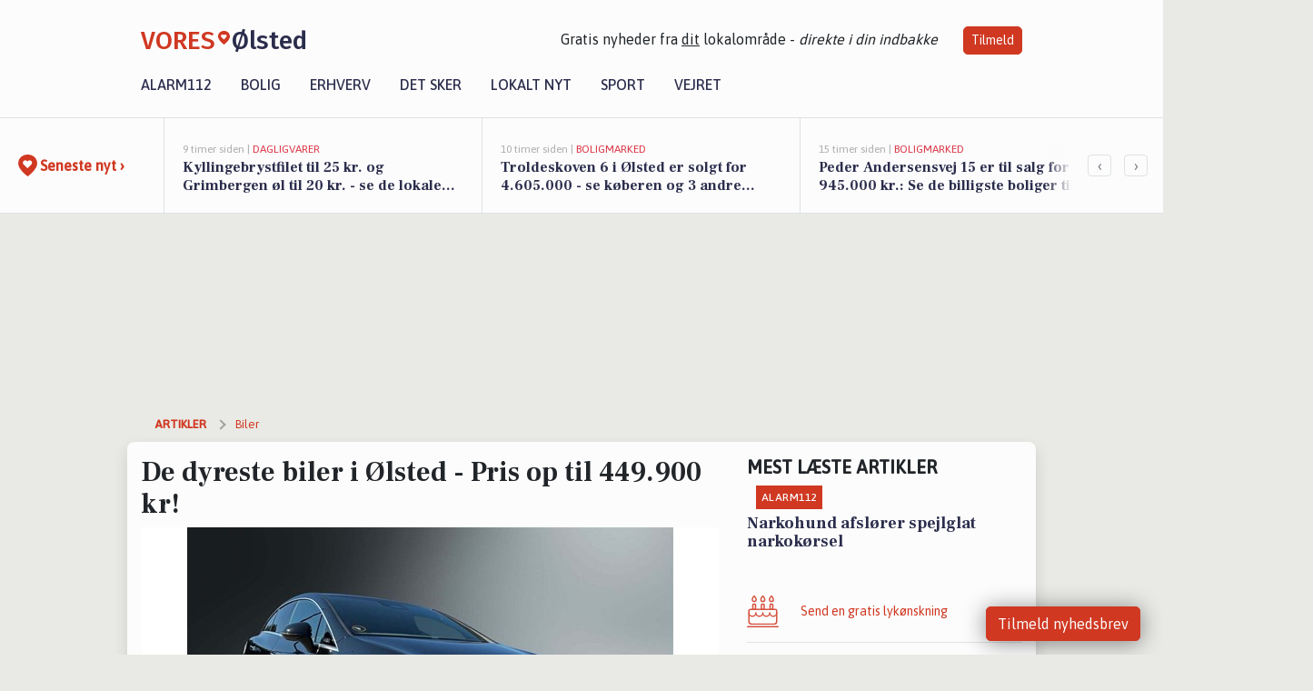

--- FILE ---
content_type: text/html; charset=utf-8
request_url: https://vores-olsted.dk/a/de-dyreste-biler-i-oelsted-pris-op-til-449900-kr/23b903da-a155-413b-ae87-bf746a52647d
body_size: 18281
content:


<!DOCTYPE html>
<html lang="da">
<head>
    <meta charset="utf-8" />
    <meta name="viewport" content="width=device-width, initial-scale=1.0" />
    <title>De dyreste biler i &#xD8;lsted - Pris op til 449.900 kr! | VORES &#xD8;lsted</title>
    
    <link href='https://fonts.gstatic.com' rel='preconnect' crossorigin>
<link href='https://assets.vorescdn.dk' rel='preconnect' crossorigin>
    <link rel="manifest" href="/manifest.json">
        <meta name="description" content="Hvilken bil er den dyreste i &#xD8;lsted? Se hvilke biler til salg der er dyrest - vi kan afsl&#xF8;re at den dyrest er sat til salg for over 427.405 kr!" />


    <link rel="canonical" href="https://vores-olsted.dk/a/de-dyreste-biler-i-oelsted-pris-op-til-449900-kr/23b903da-a155-413b-ae87-bf746a52647d">


<meta property="fb:app_id" content="603210533761694" />
    <meta property="fb:pages" content="113006350453013" />
        <meta property="og:type" content="article" />
        <meta property="og:image" content="https://assets.vorescdn.dk/vores-by/f01d4086-850f-4872-91b9-2f734a25e74c.jpg?width=1200&amp;height=630&amp;mode=pad&amp;bgcolor=FFFFFF&amp;scale=both" />
        <meta property="article:published_date" content="2025-09-23T15:58:27" />
        <meta property="article:author" content="System" />

    <script type="application/ld+json">
        {"@context":"https://schema.org","@type":"NewsArticle","mainEntityOfPage":{"@type":"WebPage","@id":"https://vores-olsted.dk/a/de-dyreste-biler-i-oelsted-pris-op-til-449900-kr/23b903da-a155-413b-ae87-bf746a52647d"},"headline":"De dyreste biler i Ølsted - Pris op til 449.900 kr!","image":["https://assets.vorescdn.dk/vores-by/f01d4086-850f-4872-91b9-2f734a25e74c.jpg"],"datePublished":"2025-09-23T15:58:27","dateModified":null,"author":{"@type":"Person","name":"System"},"publisher":{"@type":"Organization","name":"VORES Ølsted","logo":{"@type":"ImageObject","url":"https://vores-olsted.dk/img/logo/site_square.png"}}}
    </script>



    <meta name="facebook-domain-verification" content="uelfvpyuhsnob4flks4388am1maxzg" />

    
<link rel="icon" type="image/png" href="/img/icons/icon-152x152.png" />
<link rel="apple-touch-icon" type="image/png" href="/favicon.png" />

<link rel="preload" as="style" href="https://fonts.googleapis.com/css?family=Frank&#x2B;Ruhl&#x2B;Libre:400,700|Asap:400,500|Fira&#x2B;Sans:500|Merriweather:400&amp;display=swap">
<link href="https://fonts.googleapis.com/css?family=Frank&#x2B;Ruhl&#x2B;Libre:400,700|Asap:400,500|Fira&#x2B;Sans:500|Merriweather:400&amp;display=swap" rel="stylesheet" />

<link rel="preload" as="style" href="/dist/main.css?v=4lVlcf_nVVhS9k3-PzDma9gPCqVzZa-xwe6Z3nUGu-A">
<link rel="stylesheet" href="/dist/main.css?v=4lVlcf_nVVhS9k3-PzDma9gPCqVzZa-xwe6Z3nUGu-A" />
        <script type="text/javascript">
        window.dataLayer = window.dataLayer || [];
        window.dataLayer.push({
            dlv_page_type: "artikel_vip",
            dlv_category: "Biler",
            dlv_source: "BilHandel"
        });
    </script>

    
    
<script>
var voresConfiguration = {"modules":["floating-subscribe"],"site":{"name":"\u00D8lsted","siteName":"VORES \u00D8lsted","hostname":"vores-olsted.dk","facebookPageId":113006350453013,"instagramHandle":""},"bannerPlaceholder":{"salesEmail":"salg@voresdigital.dk?subject=Henvendelse fra VORES \u00D8lsted","logo":"https://assets.vorescdn.dk/remote/vores-olsted.dk/img/logo/site.png?width=250"},"facebookAppId":"603210533761694","googleSignInClientId":"643495767278-bqenl96m5li36d9c3e1a1ujch1giorgn.apps.googleusercontent.com","products":{"groceryPlusProductId":"832729fc-0197-4a09-a829-2ad24ec33c74"},"csrf":"CfDJ8FuIb0WNFg9DhYJimJMeEWj0du1fapTlgI0rBe9rmbm97vxQOwB9wPTb8kCMkWGj2SDXc8QxzK6rf7KTjvuCDw3WD5mD9R_wdpmG5KDyRffGiYRN8EobbgZjBASbjgbAKFnAkx4luont_RdjeIojXA0","gtmId":"GTM-PMFG7C7"}
</script>

<script src="/dist/essentials-bundle.js?v=hjEg4_jAEA1nYcyRynaMY4wTMfjlzT6aiRLaBhOhzEo" defer></script>
    
<script type="text/javascript">
var utag_data = {
}
</script>
<!-- Loading script asynchronously -->
<script type="text/javascript">
    (function(a,b,c,d){
    a='//tags.tiqcdn.com/utag/jysk-fynske-medier/partners/prod/utag.js';
    b=document;c='script';d=b.createElement(c);d.src=a;d.type='text/java'+c;d.async=true;
    a=b.getElementsByTagName(c)[0];a.parentNode.insertBefore(d,a);
    })();
</script>


<script async='async' src='//macro.adnami.io/macro/hosts/adsm.macro.voresdigital.dk.js'></script>


<script src="//zrzzqdBnFEBxKXGb4.ay.delivery/manager/zrzzqdBnFEBxKXGb4" type="text/javascript" referrerpolicy="no-referrer-when-downgrade"></script>


<script>window.googletag = window.googletag || {cmd: []};</script>
<script>
    googletag.cmd.push(function(){
        googletag.pubads().setTargeting('vd_page', "vores-olsted.dk");
googletag.pubads().setTargeting('vd_category', "biler");googletag.pubads().setTargeting('vd_type', "artikel_vip");    });
</script>
</head>
<body>
    

<div class="d-flex flex-column">
    

<header class="" id="header">
    <nav class="navbar navbar-expand-md navbar-light sticky ">
        <div class="container">
            <div class="d-flex flex-wrap align-items-center w-100 justify-content-between">
                    <a class="logo" href="/">
        <span>VORES</span><div class="logo-icon"><img alt="" src="/img/logo/homeheart.svg" aria-hidden="true" /></div><span>&#xD8;lsted</span>
                    </a>
                    <burger-menu></burger-menu>
                    <div class="d-none d-lg-block">
                        <span>Gratis nyheder fra <u>dit</u> lokalområde - <i>direkte i din indbakke</i></span>
                        <button onclick="vmh.showSubscribeModal('Header')" class="ml-4 btn btn-sm btn-primary">Tilmeld</button>
                    </div>
            </div>
                <div class="d-flex flex-wrap align-items-center">
                    
                    <div class="collapse navbar-collapse text-right text-md-center" id="navbarMenu">
                        <ul class="navbar-nav mr-auto mt-2 mt-lg-0">

                            <li class="nav-item">
                                <a class="nav-link" href="/alarm112">
                                    Alarm112
                                </a>
                            </li>
                            <li class="nav-item">
                                <a class="nav-link" href="/bolig">
                                    Bolig
                                </a>
                            </li>
                            <li class="nav-item" site="Site">
                                <a class="nav-link" href="/erhverv">
                                    Erhverv
                                </a>
                            </li>
                            <li class="nav-item">
                                <a class="nav-link" href="/detsker">
                                    Det sker
                                </a>
                            </li>
                            <li class="nav-item">
                                <a class="nav-link" href="/lokaltnyt">
                                    Lokalt nyt
                                </a>
                            </li>
                            <li class="nav-item">
                                <a class="nav-link" href="/sport">
                                    Sport
                                </a>
                            </li>
                            <li class="nav-item align-middle">
                                
                            </li>
                            <li class="nav-item align-middle">
                                <a class="nav-link align-items-center" href="/vejret">
                                    Vejret
                                </a>
                            </li>
                        </ul>
                    </div>
                </div>
        </div>
    </nav>
</header>
    <div class="d-flex flex-column flex-grow-1">
        <div class="flex-grow-1">
                
<div class="news-bar">
    <!-- Label section -->
    <div class="news-bar-label">
        <a class="article-icon" href="/artikler">
            <b class="news-title">Seneste nyt &rsaquo;</b>
        </a>
    </div>

    <!-- News slider section -->
    <div class="news-slider">
            <a class="article-link" href="/artikler?contentId=b4bb2262-20ef-4409-82c3-bf988bf3e9b0" ga-track-kpi="" data-action="click_article" data-itemid="b4bb2262-20ef-4409-82c3-bf988bf3e9b0" data-itemtype="Content" data-itemcategory="Dagligvarer" data-placement="1" data-container="news_bar_preview">
                <div class="news-bar-item" ga-track-impression="" data-itemid="b4bb2262-20ef-4409-82c3-bf988bf3e9b0" data-itemtype="Content" data-itemcategory="Dagligvarer" data-placement="1" data-container="news_bar_preview">
                    <div class="timeago">9 timer siden | </div>
                    <div class="category">Dagligvarer</div>
                    <b class="news-title">Kyllingebrystfilet til 25 kr. og Grimbergen &#xF8;l til 20 kr. - se de lokale tilbud</b>
                </div>
            </a>
            <a class="article-link" href="/artikler?contentId=b582c417-e5cb-433e-9d6b-15e25e8538c7" ga-track-kpi="" data-action="click_article" data-itemid="b582c417-e5cb-433e-9d6b-15e25e8538c7" data-itemtype="Content" data-itemcategory="Boligmarked" data-placement="2" data-container="news_bar_preview">
                <div class="news-bar-item" ga-track-impression="" data-itemid="b582c417-e5cb-433e-9d6b-15e25e8538c7" data-itemtype="Content" data-itemcategory="Boligmarked" data-placement="2" data-container="news_bar_preview">
                    <div class="timeago">10 timer siden | </div>
                    <div class="category">Boligmarked</div>
                    <b class="news-title">Troldeskoven 6 i &#xD8;lsted er solgt for 4.605.000 - se k&#xF8;beren og 3 andre solgte boliger</b>
                </div>
            </a>
            <a class="article-link" href="/artikler?contentId=7bb75a88-c1bd-490c-be67-20874dc978f3" ga-track-kpi="" data-action="click_article" data-itemid="7bb75a88-c1bd-490c-be67-20874dc978f3" data-itemtype="Content" data-itemcategory="Boligmarked" data-placement="3" data-container="news_bar_preview">
                <div class="news-bar-item" ga-track-impression="" data-itemid="7bb75a88-c1bd-490c-be67-20874dc978f3" data-itemtype="Content" data-itemcategory="Boligmarked" data-placement="3" data-container="news_bar_preview">
                    <div class="timeago">15 timer siden | </div>
                    <div class="category">Boligmarked</div>
                    <b class="news-title">Peder Andersensvej 15 er til salg for kun 945.000 kr.: Se de billigste boliger til salg i &#xD8;lsted her</b>
                </div>
            </a>
            <a class="article-link" href="/artikler?contentId=7abdd33b-fa51-4dd0-8505-c19015d4030b" ga-track-kpi="" data-action="click_article" data-itemid="7abdd33b-fa51-4dd0-8505-c19015d4030b" data-itemtype="Content" data-itemcategory="Fakta om" data-placement="4" data-container="news_bar_preview">
                <div class="news-bar-item" ga-track-impression="" data-itemid="7abdd33b-fa51-4dd0-8505-c19015d4030b" data-itemtype="Content" data-itemcategory="Fakta om" data-placement="4" data-container="news_bar_preview">
                    <div class="timeago">22-11-2025 08:46 | </div>
                    <div class="category">Fakta om</div>
                    <b class="news-title">Huspriserne g&#xE5;r op i Halsn&#xE6;s Kommune</b>
                </div>
            </a>
            <a class="article-link" href="/artikler?contentId=2f0148c2-c4e2-4762-b391-3623c4b86b06" ga-track-kpi="" data-action="click_article" data-itemid="2f0148c2-c4e2-4762-b391-3623c4b86b06" data-itemtype="Content" data-itemcategory="Alarm112" data-placement="5" data-container="news_bar_preview">
                <div class="news-bar-item" ga-track-impression="" data-itemid="2f0148c2-c4e2-4762-b391-3623c4b86b06" data-itemtype="Content" data-itemcategory="Alarm112" data-placement="5" data-container="news_bar_preview">
                    <div class="timeago">21-11-2025 12:03 | </div>
                    <div class="category">Alarm112</div>
                    <b class="news-title">Narkohund afsl&#xF8;rer spejlglat narkok&#xF8;rsel</b>
                </div>
            </a>
            <a class="article-link" href="/artikler?contentId=27eb2479-7bcb-48bd-9e74-4a8c5eb3eb70" ga-track-kpi="" data-action="click_article" data-itemid="27eb2479-7bcb-48bd-9e74-4a8c5eb3eb70" data-itemtype="Content" data-itemcategory="Boligmarked" data-placement="6" data-container="news_bar_preview">
                <div class="news-bar-item" ga-track-impression="" data-itemid="27eb2479-7bcb-48bd-9e74-4a8c5eb3eb70" data-itemtype="Content" data-itemcategory="Boligmarked" data-placement="6" data-container="news_bar_preview">
                    <div class="timeago">16-11-2025 13:17 | </div>
                    <div class="category">Boligmarked</div>
                    <b class="news-title">Hovedgaden 19 og 1 anden boliger er kommet til salg denne uge i &#xD8;lsted - se boligerne her.</b>
                </div>
            </a>
            <a class="article-link" href="/artikler?contentId=d424e3bd-cc24-4cfc-aa0e-df1535c75934" ga-track-kpi="" data-action="click_article" data-itemid="d424e3bd-cc24-4cfc-aa0e-df1535c75934" data-itemtype="Content" data-itemcategory="Erhverv" data-placement="7" data-container="news_bar_preview">
                <div class="news-bar-item" ga-track-impression="" data-itemid="d424e3bd-cc24-4cfc-aa0e-df1535c75934" data-itemtype="Content" data-itemcategory="Erhverv" data-placement="7" data-container="news_bar_preview">
                    <div class="timeago">12-11-2025 19:06 | </div>
                    <div class="category">Erhverv</div>
                    <b class="news-title">Oplev Japans magi p&#xE5; familierejse med Jysk Rejsebureau</b>
                </div>
            </a>
            <a class="article-link" href="/artikler?contentId=6cc49660-6ebf-4082-9317-19192ae2204b" ga-track-kpi="" data-action="click_article" data-itemid="6cc49660-6ebf-4082-9317-19192ae2204b" data-itemtype="Content" data-itemcategory="Boligmarked" data-placement="8" data-container="news_bar_preview">
                <div class="news-bar-item" ga-track-impression="" data-itemid="6cc49660-6ebf-4082-9317-19192ae2204b" data-itemtype="Content" data-itemcategory="Boligmarked" data-placement="8" data-container="news_bar_preview">
                    <div class="timeago">12-11-2025 13:12 | </div>
                    <div class="category">Boligmarked</div>
                    <b class="news-title">Top 6 over dyreste boliger til salg i &#xD8;lsted. Priser op til 8.500.000 kr</b>
                </div>
            </a>
            <a class="article-link" href="/artikler?contentId=3f5e7c6b-a1fb-424b-ab74-900d92c5e97d" ga-track-kpi="" data-action="click_article" data-itemid="3f5e7c6b-a1fb-424b-ab74-900d92c5e97d" data-itemtype="Content" data-itemcategory="Biler" data-placement="9" data-container="news_bar_preview">
                <div class="news-bar-item" ga-track-impression="" data-itemid="3f5e7c6b-a1fb-424b-ab74-900d92c5e97d" data-itemtype="Content" data-itemcategory="Biler" data-placement="9" data-container="news_bar_preview">
                    <div class="timeago">10-11-2025 14:15 | </div>
                    <div class="category">Biler</div>
                    <b class="news-title">10 dyreste biler til salg i n&#xE6;rheden af Halsn&#xE6;s Kommune</b>
                </div>
            </a>
            <a class="article-link" href="/artikler?contentId=675f7250-14fe-4898-ad37-7f767ff0fc7d" ga-track-kpi="" data-action="click_article" data-itemid="675f7250-14fe-4898-ad37-7f767ff0fc7d" data-itemtype="Content" data-itemcategory="Boligmarked" data-placement="10" data-container="news_bar_preview">
                <div class="news-bar-item" ga-track-impression="" data-itemid="675f7250-14fe-4898-ad37-7f767ff0fc7d" data-itemtype="Content" data-itemcategory="Boligmarked" data-placement="10" data-container="news_bar_preview">
                    <div class="timeago">07-11-2025 13:10 | </div>
                    <div class="category">Boligmarked</div>
                    <b class="news-title">Luksusbolig netop kommet til salg i &#xD8;lsted: Se hvad du skal smide for &#xD8;lsteds dyreste adresser her</b>
                </div>
            </a>
    </div>

        <!-- Navigation section -->
        <div class="news-bar-navigation">
            <button class="btn btn-outline-secondary" onclick="scrollNewsBar(-350)">&lsaquo;</button>
            <button class="btn btn-outline-secondary" onclick="scrollNewsBar(350)">&rsaquo;</button>
        </div>
</div>
            <div class="container pt-3">
                            <div class="step_sticky step_sticky_left">
    <div data-ay-manager-id="div-gpt-ad-sticky_1">
        <script type="text/javascript">
            window.ayManagerEnv = window.ayManagerEnv || { cmd : []};
            window.ayManagerEnv.cmd.push(function() {
                ayManagerEnv.display("div-gpt-ad-sticky_1");
            });
        </script>
    </div>
</div>
                            <div class="step_sticky step_sticky_right">
    <div data-ay-manager-id="div-gpt-ad-sticky_2">
        <script type="text/javascript">
            window.ayManagerEnv = window.ayManagerEnv || { cmd : []};
            window.ayManagerEnv.cmd.push(function() {
                ayManagerEnv.display("div-gpt-ad-sticky_2");
            });
        </script>
    </div>
</div>
                            
<div class="step_billboard">
    <div data-ay-manager-id="div-gpt-ad-billboard_1">
        <script type="text/javascript">
            window.ayManagerEnv = window.ayManagerEnv || { cmd : []};
            window.ayManagerEnv.cmd.push(function() {
                ayManagerEnv.display("div-gpt-ad-billboard_1");
            });
        </script>
    </div>
</div>
                

<div class="vip-page my-3">
    <div class="row">
        <div class="container">

                
    <div class="row breadcrumbs py-2">
        <div class="col">
            <ol itemscope itemtype="http://schema.org/BreadcrumbList" class="list-unstyled my-0 col d-flex">
                <li itemprop="itemListElement" itemscope itemtype="http://schema.org/ListItem">
                    <a href="/artikler" itemid="/artikler" class="section" itemscope itemtype="http://schema.org/Thing" itemprop="item">
                        <span itemprop="name">Artikler</span>
                    </a>
                    <meta itemprop="position" content="1" />
                </li>
                    <li class="" itemprop="itemListElement" itemscope itemtype="http://schema.org/ListItem">
                            <a href="/artikler/biler" itemid="/artikler/biler" itemscope itemtype="http://schema.org/Thing" itemprop="item">
                                <span itemprop="name">Biler</span>
                            </a>
                        <meta itemprop="position" content="2" />
                    </li>
                    <li class="sr-only" itemprop="itemListElement" itemscope itemtype="http://schema.org/ListItem">
                            <span itemid="/a/de-dyreste-biler-i-oelsted-pris-op-til-449900-kr/23b903da-a155-413b-ae87-bf746a52647d" itemscope itemtype="http://schema.org/Thing" itemprop="item">
                                <span itemprop="name">De dyreste biler i &#xD8;lsted - Pris op til 449.900 kr!</span>
                            </span>
                        <meta itemprop="position" content="3" />
                    </li>
            </ol>
        </div>
    </div>

        </div>
    </div>


    <div class="row">
        <div class="container bg-white shadow pb-4 default-container-padding">
            <div class="row mt-3">
                <div class="col-12 col-lg-8">
                    <article id="23b903da-a155-413b-ae87-bf746a52647d" class="bilhandelarticle desktop" data-id="23b903da-a155-413b-ae87-bf746a52647d"
         data-category="Biler" data-assets='[{"id":"f01d4086-850f-4872-91b9-2f734a25e74c","width":1600,"height":1067}]'>
    <h1>
        De dyreste biler i &#xD8;lsted - Pris op til 449.900 kr!
    </h1>


            <div class="cover-img-container">
                <img class="cover-img" src="https://assets.vorescdn.dk/vores-by/f01d4086-850f-4872-91b9-2f734a25e74c.jpg?width=635&amp;height=357&amp;mode=pad&amp;bgcolor=FFFFFF&amp;scale=both" srcset="https://assets.vorescdn.dk/vores-by/f01d4086-850f-4872-91b9-2f734a25e74c.jpg?width=1270&amp;height=714&amp;mode=pad&amp;bgcolor=FFFFFF&amp;scale=both 2x, https://assets.vorescdn.dk/vores-by/f01d4086-850f-4872-91b9-2f734a25e74c.jpg?width=635&amp;height=357&amp;mode=pad&amp;bgcolor=FFFFFF&amp;scale=both 1x" data-assetid="f01d4086-850f-4872-91b9-2f734a25e74c" />
               
            </div>
    <div class="col-12 d-flex editor py-2 mt-1 mb-1 border-bottom border-top pl-0 align-items-center">
            <div class="d-flex flex-wrap justify-content-end align-items-center" style="margin-left: auto;">

                
<a class="btn btn-sm btn-primary d-flex align-items-center justify-content-center" id="shareLinkBtn" style="white-space: nowrap" title="Del på Facebook" onclick="vmh.shareLink('https%3A%2F%2Fvores-olsted.dk%2Fa%2Fde-dyreste-biler-i-oelsted-pris-op-til-449900-kr%2F23b903da-a155-413b-ae87-bf746a52647d')">
	Del artikel <img alt="Del på facebook" class="ml-2" style="height: 18px;width: 18px;" src="/img/icons/icon-share-white.svg" />
</a>


            </div>
    </div>
    <div class="d-flex flex-wrap justify-content-between">
            <div>
                <img src="/img/icons/clock-icon.svg" alt="dato" style="height: 11px; width: 11px" />
                <time itemprop="dateCreated datePublished"
                      datetime="2025-09-23T13:58:27Z"
                      class="text-muted">
                    Tirsdag d. 23. sep. 2025 - kl. 15:58
                </time>
            </div>
    </div>
    <br />

    <div class="article-content">
        
        
<p>Skal du på bilferie? Eller er du bare træt af de mange tændingsforsøg, hver eneste morgen? Så kan det være, at du skal ud og finde en ny bil - og vil du have lidt mere luksus, eller bare drømme, så se med her!</p>

<p>

    Den dyreste bil er en Mercedes EQE350 med 292 HK fra 2024. Bilen kan prøves hos SIXT bilsalg A/S , Frederiksv&#xE6;rkvej 26, 3600 Frederikssund og koster 449.900.
</p>

<p>Vi har samlet &#xD8;lsteds dyreste biler. Hvem synes du skal købe en af disse fine biler?</p>
<p>Se de 10 dyreste <a href='https://bilhandel.dk/s/brugte-biler?afstand=3310' target="_blank">biler til salg i &#xD8;lsted her</a></p>


<div class="d-flex flex-wrap justify-content-between cars">
        <a href="https://bilhandel.dk/mercedes-eqe350-amg-line/id-1642002?utm_source=voresdigital&amp;utm_medium=article&amp;utm_campaign=templates/bilhandelarticle/mostexpensivecarsv2" target="_blank" rel="noopener" class="car">
            <img aria-hidden="true" data-src="https://billeder.weblook.dk/photos/attachments/4080/20395026.jpg?width=280&amp;height=150&amp;mode=crop&amp;scale=downscaleonly" />
            <span>kr. 449.900</span>
            <h5 class=" pt-2">Mercedes EQE350 AMG Line</h5>
        </a>
        <a href="https://bilhandel.dk/bmw-ix-xdrive40-fully-charged/id-1709018?utm_source=voresdigital&amp;utm_medium=article&amp;utm_campaign=templates/bilhandelarticle/mostexpensivecarsv2" target="_blank" rel="noopener" class="car">
            <img aria-hidden="true" data-src="https://billeder.weblook.dk/photos/attachments/4056/20279020.jpg?width=280&amp;height=150&amp;mode=crop&amp;scale=downscaleonly" />
            <span>kr. 444.900</span>
            <h5 class=" pt-2">BMW iX xDrive40 Fully Charged</h5>
        </a>
        <a href="https://bilhandel.dk/vw-id5-77-style/id-1803224?utm_source=voresdigital&amp;utm_medium=article&amp;utm_campaign=templates/bilhandelarticle/mostexpensivecarsv2" target="_blank" rel="noopener" class="car">
            <img aria-hidden="true" data-src="https://billeder.weblook.dk/photos/attachments/4268/21338797.jpg?width=280&amp;height=150&amp;mode=crop&amp;scale=downscaleonly" />
            <span>kr. 359.900</span>
            <h5 class=" pt-2">VW ID.5 77 Style</h5>
        </a>
        <a href="https://bilhandel.dk/vw-id4-77-pro-styleplus/id-1803220?utm_source=voresdigital&amp;utm_medium=article&amp;utm_campaign=templates/bilhandelarticle/mostexpensivecarsv2" target="_blank" rel="noopener" class="car">
            <img aria-hidden="true" data-src="https://billeder.weblook.dk/photos/attachments/4268/21338733.jpg?width=280&amp;height=150&amp;mode=crop&amp;scale=downscaleonly" />
            <span>kr. 357.900</span>
            <h5 class=" pt-2">VW ID.4 77 Pro Style&#x2B;</h5>
        </a>
        <a href="https://bilhandel.dk/vw-id4-77-pro-styleplus/id-1803223?utm_source=voresdigital&amp;utm_medium=article&amp;utm_campaign=templates/bilhandelarticle/mostexpensivecarsv2" target="_blank" rel="noopener" class="car">
            <img aria-hidden="true" data-src="https://billeder.weblook.dk/photos/attachments/4268/21338783.jpg?width=280&amp;height=150&amp;mode=crop&amp;scale=downscaleonly" />
            <span>kr. 357.900</span>
            <h5 class=" pt-2">VW ID.4 77 Pro Style&#x2B;</h5>
        </a>
        <a href="https://bilhandel.dk/vw-id4-77-pro-styleplus/id-1803219?utm_source=voresdigital&amp;utm_medium=article&amp;utm_campaign=templates/bilhandelarticle/mostexpensivecarsv2" target="_blank" rel="noopener" class="car">
            <img aria-hidden="true" data-src="https://billeder.weblook.dk/photos/attachments/4268/21338717.jpg?width=280&amp;height=150&amp;mode=crop&amp;scale=downscaleonly" />
            <span>kr. 349.900</span>
            <h5 class=" pt-2">VW ID.4 77 Pro Style&#x2B;</h5>
        </a>
        <a href="https://bilhandel.dk/vw-id4-77-pro-styleplus/id-1803221?utm_source=voresdigital&amp;utm_medium=article&amp;utm_campaign=templates/bilhandelarticle/mostexpensivecarsv2" target="_blank" rel="noopener" class="car">
            <img aria-hidden="true" data-src="https://billeder.weblook.dk/photos/attachments/4268/21338747.jpg?width=280&amp;height=150&amp;mode=crop&amp;scale=downscaleonly" />
            <span>kr. 349.900</span>
            <h5 class=" pt-2">VW ID.4 77 Pro Style&#x2B;</h5>
        </a>
        <a href="https://bilhandel.dk/vw-id4-77-pro-styleplus/id-1803222?utm_source=voresdigital&amp;utm_medium=article&amp;utm_campaign=templates/bilhandelarticle/mostexpensivecarsv2" target="_blank" rel="noopener" class="car">
            <img aria-hidden="true" data-src="https://billeder.weblook.dk/photos/attachments/4268/21338767.jpg?width=280&amp;height=150&amp;mode=crop&amp;scale=downscaleonly" />
            <span>kr. 349.900</span>
            <h5 class=" pt-2">VW ID.4 77 Pro Style&#x2B;</h5>
        </a>
        <a href="https://bilhandel.dk/vw-id4-77-styleplus/id-1788723?utm_source=voresdigital&amp;utm_medium=article&amp;utm_campaign=templates/bilhandelarticle/mostexpensivecarsv2" target="_blank" rel="noopener" class="car">
            <img aria-hidden="true" data-src="https://billeder.weblook.dk/photos/attachments/4219/21092271.jpg?width=280&amp;height=150&amp;mode=crop&amp;scale=downscaleonly" />
            <span>kr. 339.900</span>
            <h5 class=" pt-2">VW ID.4 77 Style&#x2B;</h5>
        </a>
        <a href="https://bilhandel.dk/vw-id4-77-styleplus/id-1788845?utm_source=voresdigital&amp;utm_medium=article&amp;utm_campaign=templates/bilhandelarticle/mostexpensivecarsv2" target="_blank" rel="noopener" class="car">
            <img aria-hidden="true" data-src="https://billeder.weblook.dk/photos/attachments/4219/21094835.jpg?width=280&amp;height=150&amp;mode=crop&amp;scale=downscaleonly" />
            <span>kr. 339.900</span>
            <h5 class=" pt-2">VW ID.4 77 Style&#x2B;</h5>
        </a>
</div>

<p>
    Hvis du er i tvivl om hvilken bil du skal købe, kan du med fordel <a href="https://bilhandel.dk/guide?utm_source=voresdigital&utm_medium=forside">læse guides til bilkøb</a> hos Bilhandel. Her finder du vigtig viden om fordele, ulemper, specifikationer, alternativer til bilmodeller, testresultater, rækkevidde, batteristørrelse og meget mere. Der kommer nye guides dagligt.
</p>

<p>
    Ønsker du et nemt, hurtigt, gratis og uforpligtende salg af bil, kan du gøre det gennem TjekBil. Vi sender din bil ud til vores store netværk af bilforhandlere, som efterfølgende kontakter dig og giver dig et tilbud om køb af din bil.
</p>

<p>
    Du slipper dermed for bøvlet med selv at finde en køber til din bil, og du skal ikke bekymre dig om at håndtere bilen privat. <a href="https://www.tjekbil.dk/saelg-din-bil" target="_blank">Sælg din bil nu</a>
</p>


<div style="display:flex;align-items:center;justify-content:center;padding-bottom:25px;padding-top:25px">
    <a href="https://www.tjekbil.dk/smartsalg" target="_blank">
        <img alt="Tjekbil SmartSalg" src="https://assets.vorescdn.dk/remote/vores-olsted.dk/img/logo/tjekbil-smartsalg.png?width=300&amp;height=67" />
    </a>
</div>

<p>
    Det eneste du skal gøre er, at udfylde vores simple formular og starte budrunden. Budrunden varer 48 timer, hvor vores 450 forhandlere står klar til at konkurrere på din bil. Herefter vil bilen typisk blive hentet inden for 1-2 dage.
</p>

<p>
    Sæt din bil til salg med <a href="https://www.tjekbil.dk/smartsalg" target="_blank">TjekBil SmartSalg</a>
</p>

<p>
    Få gratis adgang til bilens historik, restgæld, omkostninger og meget mere ved at besøge <a href="https://www.tjekbil.dk" target="_blank">Tjekbil.dk</a>
</p>

    </div>
    
            <div class="d-flex flex-wrap justify-content-between">
                <small class="text-muted">Data er automatisk hentet fra eksterne kilder, herunder Bilhandel.</small>
            </div>


        <div class="d-flex flex-wrap justify-content-between">
                <small class="text-muted">Kilde: Bilhandel</small>
        </div>




        
    <div class="d-flex justify-content-center py-3 pb-5 w-100">
        <a class="b4nn3r w300_h160"
           aria-hidden="true"
           title="Reklame"
           href="https://www.lagersalg.com/?utm_source=vores-olsted.dk&amp;utm_medium=banner"
           rel="noopener nofollow"
           target="_blank"
           data-background="https://assets.vorescdn.dk/vores-by/d19e68de-c90f-4037-8a36-804ae5516b95.jpg?width=300&amp;height=160&amp;mode=crop&amp;bgcolor=FFFFFF"
           data-backgroundretina="https://assets.vorescdn.dk/vores-by/d19e68de-c90f-4037-8a36-804ae5516b95.jpg?width=600&amp;height=320&amp;mode=crop&amp;bgcolor=FFFFFF"
           data-id="ed02446a-8574-46a6-9f90-cd03a4f4aa73"
           data-track="True"
           data-allowduplicates="False"
           data-onlyshowbannersfrombusinesseswithproductid="">
        </a>

</div>

</article>

                    <div class="row justify-content-center border-top py-3">
                        <div class="col-md-6 col-sm my-2">
                            <email-signup-widget 
    data-location="Article" 
    ></email-signup-widget>
                        </div>
                    </div>

                </div>
                <div class="col-12 col-lg-4 order-2 order-md-1">
                    
                        <div>
                                <h5 class="text-uppercase font-weight-bold pb-3">Mest læste artikler</h5>
        <div class="row pb-3 mb-3">
            <div class="col">
                

<a class="top-story article-link h-100" href="/a/narkohund-afsloerer-spejlglat-narkokoersel/2f0148c2-c4e2-4762-b391-3623c4b86b06" ga-track-impression="" data-itemid="2f0148c2-c4e2-4762-b391-3623c4b86b06" data-itemtype="Content" data-itemcategory="Alarm112" data-container="medium_article_preview" ga-track-kpi="" data-action="click_article">
    <div class="top-story-header">
        <div class="img-container">
            <div class="img-bg " data-background="https://assets.vorescdn.dk:443/vores-intet-foto.png?width=300&amp;height=169&amp;mode=max&amp;bgcolor=FFFFFF&amp;quality=90&amp;c.focus=faces" data-backgroundretina="https://assets.vorescdn.dk:443/vores-intet-foto.png?width=600&amp;height=338&amp;mode=max&amp;bgcolor=FFFFFF&amp;quality=90&amp;c.focus=faces">
            </div>
        </div>

        <div class="categories">   
                <div class="category">Alarm112</div>
        </div>
        
    </div>

    <h2 class="mt-3 mb-0">Narkohund afsl&#xF8;rer spejlglat narkok&#xF8;rsel</h2>
</a>
            </div>
        </div>

                        </div>
                    
                    <div class="w-100 border-bottom py-3">
                        <a class="d-flex align-items-center cta" href="/brugerindhold/opret-lykoenskning">
                            <img class="mr-4" alt="lykønskning" src="/img/icons/icon-lykkeoenskning.svg" />
                            <span class="flex-grow-1">
                                Send en gratis lykønskning
                            </span>
                        </a>
                    </div>
                    <div class="w-100 border-bottom py-3">
                        <a class="d-flex align-items-center cta" href="/opret-mindeside">
                            <img class="mr-4" alt="mindeord" src="/img/icons/icon-mindeord.svg" />
                            <span class="flex-grow-1">
                                Opret mindeside
                            </span>
                        </a>
                    </div>
                    <div class="w-100 py-3">
                        <a class="d-flex align-items-center cta" href="/brugerindhold/opret-nyhed">
                            <img class="mr-4" alt="læserbidrag" src="/img/icons/icon-laeserbidrag.svg" />
                            <span class="flex-grow-1">
                                Indsend dit læserbidrag
                            </span>
                        </a>
                    </div>
                    <facebook-carousel data-breakpoints='{
                  "540": {
                    "slidesPerView": 2
                  },
                  "758": {
                    "slidesPerView": 3
                  },
                  "960": {
                    "slidesPerView": 1
                  }
                }'
                    data-container="facebook_post_carousel"></facebook-carousel>
                    <div class="mb-3">
                        <div class="w-100 d-flex justify-content-center border-bottom py-4">
        <div class="b4nn3r lazy w300_h160"
             data-size="w300_h160"
             data-placement=""
             data-allowplaceholder="False"
             data-onlyshowbannersfrombusinesseswithproductid="">
        </div>

</div>
                    </div>
                        
<div class="step_rectangle">
    <div data-ay-manager-id="div-gpt-ad-rectangle_1">
        <script type="text/javascript">
            window.ayManagerEnv = window.ayManagerEnv || { cmd : []};
            window.ayManagerEnv.cmd.push(function() {
                ayManagerEnv.display("div-gpt-ad-rectangle_1");
            });
        </script>
    </div>
</div>
                </div>
                    <div class="col-12 order-1 order-md-2">
                            
<div class="step_billboard">
    <div data-ay-manager-id="div-gpt-ad-billboard_2">
        <script type="text/javascript">
            window.ayManagerEnv = window.ayManagerEnv || { cmd : []};
            window.ayManagerEnv.cmd.push(function() {
                ayManagerEnv.display("div-gpt-ad-billboard_2");
            });
        </script>
    </div>
</div>
                    </div>
                <div class="col-12 order-3 order-md-3">
                    <div class="row mt-3">
                        <div class="col-12 col-lg-8">
                            
<div class="article-stream" style="padding-right: 5px; padding-left: 5px">
    
    <div class="mb-5">
        <div class="row">
            <div class="col">
                

<a class="cover-story article-link desktop" href="/a/kyllingebrystfilet-til-25-kr-og-grimbergen-oel-til-20-kr-se-de-lokale-tilbud/b4bb2262-20ef-4409-82c3-bf988bf3e9b0" ga-track-impression="" data-itemid="b4bb2262-20ef-4409-82c3-bf988bf3e9b0" data-itemtype="Content" data-itemcategory="Dagligvarer" data-container="big_article_preview" ga-track-kpi="" data-action="click_article">
    <div class="cover-story-header">
        <div class="img-container">
            <div class="img-bg " style="background-image: url(https://assets.vorescdn.dk/vores-by/8b34c1b4-d83d-46b1-a10a-8b2c8dd582c6.jpg?width=630&amp;height=354&amp;mode=max&amp;bgcolor=FFFFFF&amp;c.focus=faces);" data-assetid="8b34c1b4-d83d-46b1-a10a-8b2c8dd582c6">
            </div>
        </div>

        <div class="categories">
                <div class="category">Dagligvarer</div>
        </div>        
    </div>

    <h2 class="h1 mt-3">Kyllingebrystfilet til 25 kr. og Grimbergen &#xF8;l til 20 kr. - se de lokale tilbud</h2>
</a>
            </div>
        </div>
    </div>


    
    <div class="mb-5">
        <div class="row ">
            <div class="col-6" style="padding-right: 10px">
                

<a class="top-story article-link h-100" href="/a/troldeskoven-6-i-oelsted-er-solgt-for-4605000-se-koeberen-og-3-andre-solgte-boliger/b582c417-e5cb-433e-9d6b-15e25e8538c7" ga-track-impression="" data-itemid="b582c417-e5cb-433e-9d6b-15e25e8538c7" data-itemtype="Content" data-itemcategory="Boligmarked" data-container="medium_article_preview" ga-track-kpi="" data-action="click_article">
    <div class="top-story-header">
        <div class="img-container">
            <div class="img-bg " data-background="https://assets.vorescdn.dk/vores-by/25d771ae-4f19-41a1-a4ef-5b2c7664cb08.jpg?width=300&amp;height=169&amp;mode=max&amp;bgcolor=FFFFFF&amp;quality=90&amp;c.focus=faces" data-backgroundretina="https://assets.vorescdn.dk/vores-by/25d771ae-4f19-41a1-a4ef-5b2c7664cb08.jpg?width=600&amp;height=338&amp;mode=max&amp;bgcolor=FFFFFF&amp;quality=90&amp;c.focus=faces" data-assetid="25d771ae-4f19-41a1-a4ef-5b2c7664cb08">
            </div>
        </div>

        <div class="categories">   
                <div class="category">Boligmarked</div>
        </div>
        
    </div>

    <h2 class="mt-3 mb-0">Troldeskoven 6 i &#xD8;lsted er solgt for 4.605.000 - se k&#xF8;beren og 3 andre solgte boliger</h2>
</a>
            </div>
            <div class="col-6" style="padding-left: 10px">
                

<a class="top-story article-link h-100" href="/a/peder-andersensvej-15-er-til-salg-for-kun-945000-kr-se-de-billigste-boliger-til-salg-i-oelsted-her/7bb75a88-c1bd-490c-be67-20874dc978f3" ga-track-impression="" data-itemid="7bb75a88-c1bd-490c-be67-20874dc978f3" data-itemtype="Content" data-itemcategory="Boligmarked" data-container="medium_article_preview" ga-track-kpi="" data-action="click_article">
    <div class="top-story-header">
        <div class="img-container">
            <div class="img-bg " data-background="https://assets.vorescdn.dk/vores-by/95092004-95db-4a68-a45c-6d20d3aebcb4.jpg?width=300&amp;height=169&amp;mode=max&amp;bgcolor=FFFFFF&amp;quality=90&amp;c.focus=faces" data-backgroundretina="https://assets.vorescdn.dk/vores-by/95092004-95db-4a68-a45c-6d20d3aebcb4.jpg?width=600&amp;height=338&amp;mode=max&amp;bgcolor=FFFFFF&amp;quality=90&amp;c.focus=faces" data-assetid="95092004-95db-4a68-a45c-6d20d3aebcb4">
            </div>
        </div>

        <div class="categories">   
                <div class="category">Boligmarked</div>
        </div>
        
    </div>

    <h2 class="mt-3 mb-0">Peder Andersensvej 15 er til salg for kun 945.000 kr.: Se de billigste boliger til salg i &#xD8;lsted her</h2>
</a>
            </div>
        </div>
    </div>


    
    <div class="mb-5">
        <div class="row ">
            <div class="col-6" style="padding-right: 10px">
                

<a class="top-story article-link h-100" href="/a/huspriserne-gaar-op-i-halsnaes-kommune/7abdd33b-fa51-4dd0-8505-c19015d4030b" ga-track-impression="" data-itemid="7abdd33b-fa51-4dd0-8505-c19015d4030b" data-itemtype="Content" data-itemcategory="Fakta om" data-container="medium_article_preview" ga-track-kpi="" data-action="click_article">
    <div class="top-story-header">
        <div class="img-container">
            <div class="img-bg " data-background="https://assets.vorescdn.dk/vores-by/50145922-c665-4cd2-b460-65948d6cf120.jpg?width=300&amp;height=169&amp;mode=max&amp;bgcolor=FFFFFF&amp;quality=90&amp;c.focus=faces" data-backgroundretina="https://assets.vorescdn.dk/vores-by/50145922-c665-4cd2-b460-65948d6cf120.jpg?width=600&amp;height=338&amp;mode=max&amp;bgcolor=FFFFFF&amp;quality=90&amp;c.focus=faces" data-assetid="50145922-c665-4cd2-b460-65948d6cf120">
            </div>
        </div>

        <div class="categories">   
                <div class="category">Fakta om</div>
        </div>
        
    </div>

    <h2 class="mt-3 mb-0">Huspriserne g&#xE5;r op i Halsn&#xE6;s Kommune</h2>
</a>
            </div>
            <div class="col-6" style="padding-left: 10px">
                

<a class="top-story article-link h-100" href="/a/hovedgaden-19-og-1-anden-boliger-er-kommet-til-salg-denne-uge-i-oelsted-se-boligerne-her/27eb2479-7bcb-48bd-9e74-4a8c5eb3eb70" ga-track-impression="" data-itemid="27eb2479-7bcb-48bd-9e74-4a8c5eb3eb70" data-itemtype="Content" data-itemcategory="Boligmarked" data-container="medium_article_preview" ga-track-kpi="" data-action="click_article">
    <div class="top-story-header">
        <div class="img-container">
            <div class="img-bg " data-background="https://assets.vorescdn.dk/vores-by/9db8ecb5-3993-47f2-965d-ba4a89b1779b.jpg?width=300&amp;height=169&amp;mode=max&amp;bgcolor=FFFFFF&amp;quality=90&amp;c.focus=faces" data-backgroundretina="https://assets.vorescdn.dk/vores-by/9db8ecb5-3993-47f2-965d-ba4a89b1779b.jpg?width=600&amp;height=338&amp;mode=max&amp;bgcolor=FFFFFF&amp;quality=90&amp;c.focus=faces" data-assetid="9db8ecb5-3993-47f2-965d-ba4a89b1779b">
            </div>
        </div>

        <div class="categories">   
                <div class="category">Boligmarked</div>
        </div>
        
    </div>

    <h2 class="mt-3 mb-0">Hovedgaden 19 og 1 anden boliger er kommet til salg denne uge i &#xD8;lsted - se boligerne her.</h2>
</a>
            </div>
        </div>
    </div>

    
    <div class="mb-5">
        <div class="row ">
            <div class="col-6" style="padding-right: 10px">
                

<a class="top-story article-link h-100" href="/a/oplev-japans-magi-paa-familierejse-med-jysk-rejsebureau/d424e3bd-cc24-4cfc-aa0e-df1535c75934" ga-track-impression="" data-itemid="d424e3bd-cc24-4cfc-aa0e-df1535c75934" data-itemtype="Content" data-itemcategory="Erhverv" data-container="medium_article_preview" ga-track-kpi="" data-action="click_article">
    <div class="top-story-header">
        <div class="img-container">
            <div class="img-bg " data-background="https://assets.vorescdn.dk/vores-by/6ec3604a-e0ea-4db3-b9de-b1c7e7784e09.jpg?width=300&amp;height=169&amp;mode=max&amp;bgcolor=FFFFFF&amp;quality=90&amp;c.focus=faces" data-backgroundretina="https://assets.vorescdn.dk/vores-by/6ec3604a-e0ea-4db3-b9de-b1c7e7784e09.jpg?width=600&amp;height=338&amp;mode=max&amp;bgcolor=FFFFFF&amp;quality=90&amp;c.focus=faces" data-assetid="6ec3604a-e0ea-4db3-b9de-b1c7e7784e09">
            </div>
        </div>

        <div class="categories">   
                <div class="category">Sponsoreret</div>
                <div class="category">Erhverv</div>
        </div>
        
    </div>

    <h2 class="mt-3 mb-0">Oplev Japans magi p&#xE5; familierejse med Jysk Rejsebureau</h2>
</a>
            </div>
            <div class="col-6" style="padding-left: 10px">
                

<a class="top-story article-link h-100" href="/a/top-6-over-dyreste-boliger-til-salg-i-oelsted-priser-op-til-8500000-kr/6cc49660-6ebf-4082-9317-19192ae2204b" ga-track-impression="" data-itemid="6cc49660-6ebf-4082-9317-19192ae2204b" data-itemtype="Content" data-itemcategory="Boligmarked" data-container="medium_article_preview" ga-track-kpi="" data-action="click_article">
    <div class="top-story-header">
        <div class="img-container">
            <div class="img-bg " data-background="https://assets.vorescdn.dk/vores-by/a89b4457-0957-41d2-8840-ac34b70aad24.jpg?width=300&amp;height=169&amp;mode=max&amp;bgcolor=FFFFFF&amp;quality=90&amp;c.focus=faces" data-backgroundretina="https://assets.vorescdn.dk/vores-by/a89b4457-0957-41d2-8840-ac34b70aad24.jpg?width=600&amp;height=338&amp;mode=max&amp;bgcolor=FFFFFF&amp;quality=90&amp;c.focus=faces" data-assetid="a89b4457-0957-41d2-8840-ac34b70aad24">
            </div>
        </div>

        <div class="categories">   
                <div class="category">Boligmarked</div>
        </div>
        
    </div>

    <h2 class="mt-3 mb-0">Top 6 over dyreste boliger til salg i &#xD8;lsted. Priser op til 8.500.000 kr</h2>
</a>
            </div>
        </div>
    </div>



        

        <div class="row py-2 mb-5">
            <div class="col">
                
        <span class="sectionheader">Boliger til salg i &#xD8;lsted</span>
    <div class="row d-flex flex-wrap justify-content-between rentalproperties">
                <div class="col-12 col-sm-6 mb-3 mx-0">
                    
<div class="property">
        <div ga-track-impression="" data-itemid="0529ffdc-5b03-4c6e-a3ed-06d8fa53b8cc" data-itemtype="Property" data-customerid="" data-businessid="" data-placement="1" data-container="property_showcase" data-containervariant="standard">
            <a href="https://www.boliga.dk/bolig/2221546" target="_blank" rel="noopener" class="pb-4">

                <img alt="billede af boligen" data-src="https://assets.vorescdn.dk/remote/i.boliga.org/dk/550x/2221/2221546.jpg?width=640&amp;height=320&amp;mode=crop&amp;c.focus=faces" style="max-width:100%" class="pr-1" />

                <span class="rightlabel">3.495.000 kr</span>

                    <span class="rightlowerlabel">160 m<sup>2</sup></span>

                <h6 class="pt-2" style="color:#2B2D4C;font-weight:bold">Thannersvej 26C, 3310 &#xD8;lsted</h6>
            </a>
        </div>
</div>
                </div>
                <div class="col-12 col-sm-6 mb-3 mx-0">
                    
<div class="property">
        <div ga-track-impression="" data-itemid="b9d40bbc-3eb1-44b6-b504-0aa901d46271" data-itemtype="Property" data-customerid="" data-businessid="" data-placement="2" data-container="property_showcase" data-containervariant="standard">
            <a href="https://www.boliga.dk/bolig/2240824" target="_blank" rel="noopener" class="pb-4">

                <img alt="billede af boligen" data-src="https://assets.vorescdn.dk/remote/i.boliga.org/dk/550x/2240/2240824.jpg?width=640&amp;height=320&amp;mode=crop&amp;c.focus=faces" style="max-width:100%" class="pr-1" />

                <span class="rightlabel">2.495.000 kr</span>

                    <span class="rightlowerlabel">87 m<sup>2</sup></span>

                <h6 class="pt-2" style="color:#2B2D4C;font-weight:bold">Islandsvej 3, 3310 &#xD8;lsted</h6>
            </a>
        </div>
</div>
                </div>
                <div class="col-12 col-sm-6 mb-3 mx-0">
                    
<div class="property">
        <div ga-track-impression="" data-itemid="9921c211-0fa9-40d6-b64e-0ea8014cedb4" data-itemtype="Property" data-customerid="" data-businessid="" data-placement="3" data-container="property_showcase" data-containervariant="standard">
            <a href="https://www.boliga.dk/bolig/2283663" target="_blank" rel="noopener" class="pb-4">

                <img alt="billede af boligen" data-src="https://assets.vorescdn.dk/remote/i.boliga.org/dk/550x/2283/2283663.jpg?width=640&amp;height=320&amp;mode=crop&amp;c.focus=faces" style="max-width:100%" class="pr-1" />

                <span class="rightlabel">1.695.000 kr</span>

                    <span class="rightlowerlabel">83 m<sup>2</sup></span>

                <h6 class="pt-2" style="color:#2B2D4C;font-weight:bold">Dalsvinget 10A, 3310 &#xD8;lsted</h6>
            </a>
        </div>
</div>
                </div>
                <div class="col-12 col-sm-6 mb-3 mx-0">
                    
<div class="property">
        <div ga-track-impression="" data-itemid="269bb567-a401-4e40-bf5c-0eb6d921f679" data-itemtype="Property" data-customerid="" data-businessid="" data-placement="4" data-container="property_showcase" data-containervariant="standard">
            <a href="https://www.boliga.dk/bolig/2279844" target="_blank" rel="noopener" class="pb-4">

                <img alt="billede af boligen" data-src="https://assets.vorescdn.dk/remote/i.boliga.org/dk/550x/2279/2279844.jpg?width=640&amp;height=320&amp;mode=crop&amp;c.focus=faces" style="max-width:100%" class="pr-1" />

                <span class="rightlabel">2.495.000 kr</span>

                    <span class="rightlowerlabel">54 m<sup>2</sup></span>

                <h6 class="pt-2" style="color:#2B2D4C;font-weight:bold">Fjordlinien 8, 3310 &#xD8;lsted</h6>
            </a>
        </div>
</div>
                </div>

            <div class="col-12 lead-form font-sans">
                <lead-form data-csrf="CfDJ8FuIb0WNFg9DhYJimJMeEWgWO4NZqXVqG5JZNSyKZJChPBbYtlEU7rg-L3XGdS35o-tHYNxIUh8KY7Lrjr-EEtDj3X1YskCvudoE11kvbUw45zIm8lsDmUhG2iL787C7yCI0LpgqF1Ib6zmgwjGUI2M" data-eventsection="PropertyShowcase" />
            </div>
    </div>

            </div>
        </div>


    

    

    




    

    

    


    <div class="py-3 mb-5 border-y">
        <div class="row">
                <div class="col-6" style="padding-right: 10px">
                    <div class="w-100 d-flex justify-content-center pb-0 pt-4 pt-md-0">
        <div class="b4nn3r lazy w300_h160"
             data-size="w300_h160"
             data-placement=""
             data-allowplaceholder="False"
             data-onlyshowbannersfrombusinesseswithproductid="">
        </div>

</div>
                </div>
                <div class="col-6" style="padding-left: 10px">
                    <div class="w-100 d-flex justify-content-center pb-0 pt-4 pt-md-0">
        <div class="b4nn3r lazy w300_h160"
             data-size="w300_h160"
             data-placement=""
             data-allowplaceholder="False"
             data-onlyshowbannersfrombusinesseswithproductid="">
        </div>

</div>
                </div>
        </div>
    </div>
</div>
                        </div>

                        <div class="col-12 col-lg-4">
                                
<div class="step_rectangle">
    <div data-ay-manager-id="div-gpt-ad-rectangle_2">
        <script type="text/javascript">
            window.ayManagerEnv = window.ayManagerEnv || { cmd : []};
            window.ayManagerEnv.cmd.push(function() {
                ayManagerEnv.display("div-gpt-ad-rectangle_2");
            });
        </script>
    </div>
</div>
                        </div>
                    </div>
                    
                </div>
                <div class="col-12 order-4 order-md-4">
                    <div class="border-top">
                        <h5 class="text-uppercase py-4">Flere artikler</h5>
                        
                            
<div class="row">
        <div class="col-6 col-md-4 mb-3">
            

<a class="top-story article-link h-100" href="/a/kyllingebrystfilet-til-25-kr-og-grimbergen-oel-til-20-kr-se-de-lokale-tilbud/b4bb2262-20ef-4409-82c3-bf988bf3e9b0" ga-track-impression="" data-itemid="b4bb2262-20ef-4409-82c3-bf988bf3e9b0" data-itemtype="Content" data-itemcategory="Dagligvarer" data-container="medium_article_preview" ga-track-kpi="" data-action="click_article">
    <div class="top-story-header">
        <div class="img-container">
            <div class="img-bg " data-background="https://assets.vorescdn.dk/vores-by/8b34c1b4-d83d-46b1-a10a-8b2c8dd582c6.jpg?width=300&amp;height=169&amp;mode=max&amp;bgcolor=FFFFFF&amp;quality=90&amp;c.focus=faces" data-backgroundretina="https://assets.vorescdn.dk/vores-by/8b34c1b4-d83d-46b1-a10a-8b2c8dd582c6.jpg?width=600&amp;height=338&amp;mode=max&amp;bgcolor=FFFFFF&amp;quality=90&amp;c.focus=faces" data-assetid="8b34c1b4-d83d-46b1-a10a-8b2c8dd582c6">
            </div>
        </div>

        <div class="categories">   
                <div class="category">Dagligvarer</div>
        </div>
        
    </div>

    <h2 class="mt-3 mb-0">Kyllingebrystfilet til 25 kr. og Grimbergen &#xF8;l til 20 kr. - se de lokale tilbud</h2>
</a>
        </div>
        <div class="col-6 col-md-4 mb-3">
            

<a class="top-story article-link h-100" href="/a/troldeskoven-6-i-oelsted-er-solgt-for-4605000-se-koeberen-og-3-andre-solgte-boliger/b582c417-e5cb-433e-9d6b-15e25e8538c7" ga-track-impression="" data-itemid="b582c417-e5cb-433e-9d6b-15e25e8538c7" data-itemtype="Content" data-itemcategory="Boligmarked" data-container="medium_article_preview" ga-track-kpi="" data-action="click_article">
    <div class="top-story-header">
        <div class="img-container">
            <div class="img-bg " data-background="https://assets.vorescdn.dk/vores-by/25d771ae-4f19-41a1-a4ef-5b2c7664cb08.jpg?width=300&amp;height=169&amp;mode=max&amp;bgcolor=FFFFFF&amp;quality=90&amp;c.focus=faces" data-backgroundretina="https://assets.vorescdn.dk/vores-by/25d771ae-4f19-41a1-a4ef-5b2c7664cb08.jpg?width=600&amp;height=338&amp;mode=max&amp;bgcolor=FFFFFF&amp;quality=90&amp;c.focus=faces" data-assetid="25d771ae-4f19-41a1-a4ef-5b2c7664cb08">
            </div>
        </div>

        <div class="categories">   
                <div class="category">Boligmarked</div>
        </div>
        
    </div>

    <h2 class="mt-3 mb-0">Troldeskoven 6 i &#xD8;lsted er solgt for 4.605.000 - se k&#xF8;beren og 3 andre solgte boliger</h2>
</a>
        </div>
        <div class="col-6 col-md-4 mb-3">
            

<a class="top-story article-link h-100" href="/a/huspriserne-gaar-op-i-halsnaes-kommune/7abdd33b-fa51-4dd0-8505-c19015d4030b" ga-track-impression="" data-itemid="7abdd33b-fa51-4dd0-8505-c19015d4030b" data-itemtype="Content" data-itemcategory="Fakta om" data-container="medium_article_preview" ga-track-kpi="" data-action="click_article">
    <div class="top-story-header">
        <div class="img-container">
            <div class="img-bg " data-background="https://assets.vorescdn.dk/vores-by/50145922-c665-4cd2-b460-65948d6cf120.jpg?width=300&amp;height=169&amp;mode=max&amp;bgcolor=FFFFFF&amp;quality=90&amp;c.focus=faces" data-backgroundretina="https://assets.vorescdn.dk/vores-by/50145922-c665-4cd2-b460-65948d6cf120.jpg?width=600&amp;height=338&amp;mode=max&amp;bgcolor=FFFFFF&amp;quality=90&amp;c.focus=faces" data-assetid="50145922-c665-4cd2-b460-65948d6cf120">
            </div>
        </div>

        <div class="categories">   
                <div class="category">Fakta om</div>
        </div>
        
    </div>

    <h2 class="mt-3 mb-0">Huspriserne g&#xE5;r op i Halsn&#xE6;s Kommune</h2>
</a>
        </div>
        <div class="col-6 col-md-4 mb-3">
            

<a class="top-story article-link h-100" href="/a/oplev-japans-magi-paa-familierejse-med-jysk-rejsebureau/d424e3bd-cc24-4cfc-aa0e-df1535c75934" ga-track-impression="" data-itemid="d424e3bd-cc24-4cfc-aa0e-df1535c75934" data-itemtype="Content" data-itemcategory="Erhverv" data-container="medium_article_preview" ga-track-kpi="" data-action="click_article">
    <div class="top-story-header">
        <div class="img-container">
            <div class="img-bg " data-background="https://assets.vorescdn.dk/vores-by/6ec3604a-e0ea-4db3-b9de-b1c7e7784e09.jpg?width=300&amp;height=169&amp;mode=max&amp;bgcolor=FFFFFF&amp;quality=90&amp;c.focus=faces" data-backgroundretina="https://assets.vorescdn.dk/vores-by/6ec3604a-e0ea-4db3-b9de-b1c7e7784e09.jpg?width=600&amp;height=338&amp;mode=max&amp;bgcolor=FFFFFF&amp;quality=90&amp;c.focus=faces" data-assetid="6ec3604a-e0ea-4db3-b9de-b1c7e7784e09">
            </div>
        </div>

        <div class="categories">   
                <div class="category">Sponsoreret</div>
                <div class="category">Erhverv</div>
        </div>
        
    </div>

    <h2 class="mt-3 mb-0">Oplev Japans magi p&#xE5; familierejse med Jysk Rejsebureau</h2>
</a>
        </div>
        <div class="col-6 col-md-4 mb-3">
            

<a class="top-story article-link h-100" href="/a/10-dyreste-biler-til-salg-i-naerheden-af-halsnaes-kommune/3f5e7c6b-a1fb-424b-ab74-900d92c5e97d" ga-track-impression="" data-itemid="3f5e7c6b-a1fb-424b-ab74-900d92c5e97d" data-itemtype="Content" data-itemcategory="Biler" data-container="medium_article_preview" ga-track-kpi="" data-action="click_article">
    <div class="top-story-header">
        <div class="img-container">
            <div class="img-bg " data-background="https://assets.vorescdn.dk/vores-by/71230bf0-2b57-42c9-807c-5886d36727c3.jpg?width=300&amp;height=169&amp;mode=max&amp;bgcolor=FFFFFF&amp;quality=90&amp;c.focus=faces" data-backgroundretina="https://assets.vorescdn.dk/vores-by/71230bf0-2b57-42c9-807c-5886d36727c3.jpg?width=600&amp;height=338&amp;mode=max&amp;bgcolor=FFFFFF&amp;quality=90&amp;c.focus=faces" data-assetid="71230bf0-2b57-42c9-807c-5886d36727c3">
            </div>
        </div>

        <div class="categories">   
                <div class="category">Biler</div>
        </div>
        
    </div>

    <h2 class="mt-3 mb-0">10 dyreste biler til salg i n&#xE6;rheden af Halsn&#xE6;s Kommune</h2>
</a>
        </div>
        <div class="col-6 col-md-4 mb-3">
            

<a class="top-story article-link h-100" href="/a/peder-andersensvej-15-er-til-salg-for-kun-945000-kr-se-de-billigste-boliger-til-salg-i-oelsted-her/7bb75a88-c1bd-490c-be67-20874dc978f3" ga-track-impression="" data-itemid="7bb75a88-c1bd-490c-be67-20874dc978f3" data-itemtype="Content" data-itemcategory="Boligmarked" data-container="medium_article_preview" ga-track-kpi="" data-action="click_article">
    <div class="top-story-header">
        <div class="img-container">
            <div class="img-bg " data-background="https://assets.vorescdn.dk/vores-by/95092004-95db-4a68-a45c-6d20d3aebcb4.jpg?width=300&amp;height=169&amp;mode=max&amp;bgcolor=FFFFFF&amp;quality=90&amp;c.focus=faces" data-backgroundretina="https://assets.vorescdn.dk/vores-by/95092004-95db-4a68-a45c-6d20d3aebcb4.jpg?width=600&amp;height=338&amp;mode=max&amp;bgcolor=FFFFFF&amp;quality=90&amp;c.focus=faces" data-assetid="95092004-95db-4a68-a45c-6d20d3aebcb4">
            </div>
        </div>

        <div class="categories">   
                <div class="category">Boligmarked</div>
        </div>
        
    </div>

    <h2 class="mt-3 mb-0">Peder Andersensvej 15 er til salg for kun 945.000 kr.: Se de billigste boliger til salg i &#xD8;lsted her</h2>
</a>
        </div>
        <div class="col-6 col-md-4 mb-3">
            

<a class="top-story article-link h-100" href="/a/narkohund-afsloerer-spejlglat-narkokoersel/2f0148c2-c4e2-4762-b391-3623c4b86b06" ga-track-impression="" data-itemid="2f0148c2-c4e2-4762-b391-3623c4b86b06" data-itemtype="Content" data-itemcategory="Alarm112" data-container="medium_article_preview" ga-track-kpi="" data-action="click_article">
    <div class="top-story-header">
        <div class="img-container">
            <div class="img-bg " data-background="https://assets.vorescdn.dk:443/vores-intet-foto.png?width=300&amp;height=169&amp;mode=max&amp;bgcolor=FFFFFF&amp;quality=90&amp;c.focus=faces" data-backgroundretina="https://assets.vorescdn.dk:443/vores-intet-foto.png?width=600&amp;height=338&amp;mode=max&amp;bgcolor=FFFFFF&amp;quality=90&amp;c.focus=faces">
            </div>
        </div>

        <div class="categories">   
                <div class="category">Alarm112</div>
        </div>
        
    </div>

    <h2 class="mt-3 mb-0">Narkohund afsl&#xF8;rer spejlglat narkok&#xF8;rsel</h2>
</a>
        </div>
        <div class="col-6 col-md-4 mb-3">
            

<a class="top-story article-link h-100" href="/a/hovedgaden-19-og-1-anden-boliger-er-kommet-til-salg-denne-uge-i-oelsted-se-boligerne-her/27eb2479-7bcb-48bd-9e74-4a8c5eb3eb70" ga-track-impression="" data-itemid="27eb2479-7bcb-48bd-9e74-4a8c5eb3eb70" data-itemtype="Content" data-itemcategory="Boligmarked" data-container="medium_article_preview" ga-track-kpi="" data-action="click_article">
    <div class="top-story-header">
        <div class="img-container">
            <div class="img-bg " data-background="https://assets.vorescdn.dk/vores-by/9db8ecb5-3993-47f2-965d-ba4a89b1779b.jpg?width=300&amp;height=169&amp;mode=max&amp;bgcolor=FFFFFF&amp;quality=90&amp;c.focus=faces" data-backgroundretina="https://assets.vorescdn.dk/vores-by/9db8ecb5-3993-47f2-965d-ba4a89b1779b.jpg?width=600&amp;height=338&amp;mode=max&amp;bgcolor=FFFFFF&amp;quality=90&amp;c.focus=faces" data-assetid="9db8ecb5-3993-47f2-965d-ba4a89b1779b">
            </div>
        </div>

        <div class="categories">   
                <div class="category">Boligmarked</div>
        </div>
        
    </div>

    <h2 class="mt-3 mb-0">Hovedgaden 19 og 1 anden boliger er kommet til salg denne uge i &#xD8;lsted - se boligerne her.</h2>
</a>
        </div>
        <div class="col-6 col-md-4 mb-3">
            

<a class="top-story article-link h-100" href="/a/top-6-over-dyreste-boliger-til-salg-i-oelsted-priser-op-til-8500000-kr/6cc49660-6ebf-4082-9317-19192ae2204b" ga-track-impression="" data-itemid="6cc49660-6ebf-4082-9317-19192ae2204b" data-itemtype="Content" data-itemcategory="Boligmarked" data-container="medium_article_preview" ga-track-kpi="" data-action="click_article">
    <div class="top-story-header">
        <div class="img-container">
            <div class="img-bg " data-background="https://assets.vorescdn.dk/vores-by/a89b4457-0957-41d2-8840-ac34b70aad24.jpg?width=300&amp;height=169&amp;mode=max&amp;bgcolor=FFFFFF&amp;quality=90&amp;c.focus=faces" data-backgroundretina="https://assets.vorescdn.dk/vores-by/a89b4457-0957-41d2-8840-ac34b70aad24.jpg?width=600&amp;height=338&amp;mode=max&amp;bgcolor=FFFFFF&amp;quality=90&amp;c.focus=faces" data-assetid="a89b4457-0957-41d2-8840-ac34b70aad24">
            </div>
        </div>

        <div class="categories">   
                <div class="category">Boligmarked</div>
        </div>
        
    </div>

    <h2 class="mt-3 mb-0">Top 6 over dyreste boliger til salg i &#xD8;lsted. Priser op til 8.500.000 kr</h2>
</a>
        </div>
        <div class="col-6 col-md-4 mb-3">
            

<a class="top-story article-link h-100" href="/a/luksusbolig-netop-kommet-til-salg-i-oelsted-se-hvad-du-skal-smide-for-oelsteds-dyreste-adresser-her/675f7250-14fe-4898-ad37-7f767ff0fc7d" ga-track-impression="" data-itemid="675f7250-14fe-4898-ad37-7f767ff0fc7d" data-itemtype="Content" data-itemcategory="Boligmarked" data-container="medium_article_preview" ga-track-kpi="" data-action="click_article">
    <div class="top-story-header">
        <div class="img-container">
            <div class="img-bg " data-background="https://assets.vorescdn.dk/vores-by/9db8ecb5-3993-47f2-965d-ba4a89b1779b.jpg?width=300&amp;height=169&amp;mode=max&amp;bgcolor=FFFFFF&amp;quality=90&amp;c.focus=faces" data-backgroundretina="https://assets.vorescdn.dk/vores-by/9db8ecb5-3993-47f2-965d-ba4a89b1779b.jpg?width=600&amp;height=338&amp;mode=max&amp;bgcolor=FFFFFF&amp;quality=90&amp;c.focus=faces" data-assetid="9db8ecb5-3993-47f2-965d-ba4a89b1779b">
            </div>
        </div>

        <div class="categories">   
                <div class="category">Boligmarked</div>
        </div>
        
    </div>

    <h2 class="mt-3 mb-0">Luksusbolig netop kommet til salg i &#xD8;lsted: Se hvad du skal smide for &#xD8;lsteds dyreste adresser her</h2>
</a>
        </div>
        <div class="col-6 col-md-4 mb-3">
            

<a class="top-story article-link h-100" href="/a/de-billigste-biler-i-oelsted-priser-fra-18000-kr/72efc417-2395-4eeb-807d-d5447c81fbf2" ga-track-impression="" data-itemid="72efc417-2395-4eeb-807d-d5447c81fbf2" data-itemtype="Content" data-itemcategory="Biler" data-container="medium_article_preview" ga-track-kpi="" data-action="click_article">
    <div class="top-story-header">
        <div class="img-container">
            <div class="img-bg " data-background="https://assets.vorescdn.dk/vores-by/9dea2c3b-0e9d-4c3f-953e-6e9dc9ee0a04.jpg?width=300&amp;height=169&amp;mode=max&amp;bgcolor=FFFFFF&amp;quality=90&amp;c.focus=faces" data-backgroundretina="https://assets.vorescdn.dk/vores-by/9dea2c3b-0e9d-4c3f-953e-6e9dc9ee0a04.jpg?width=600&amp;height=338&amp;mode=max&amp;bgcolor=FFFFFF&amp;quality=90&amp;c.focus=faces" data-assetid="9dea2c3b-0e9d-4c3f-953e-6e9dc9ee0a04">
            </div>
        </div>

        <div class="categories">   
                <div class="category">Biler</div>
        </div>
        
    </div>

    <h2 class="mt-3 mb-0">De billigste biler i &#xD8;lsted - Priser fra 18.000 kr</h2>
</a>
        </div>
        <div class="col-6 col-md-4 mb-3">
            

<a class="top-story article-link h-100" href="/a/pris-op-til-449900-kr-se-de-dyreste-biler-til-salg-i-oelsted/26906f0f-5f0c-4acd-a7da-ceb7ce8443b5" ga-track-impression="" data-itemid="26906f0f-5f0c-4acd-a7da-ceb7ce8443b5" data-itemtype="Content" data-itemcategory="Biler" data-container="medium_article_preview" ga-track-kpi="" data-action="click_article">
    <div class="top-story-header">
        <div class="img-container">
            <div class="img-bg " data-background="https://assets.vorescdn.dk/vores-by/90c308fe-5a8a-46db-a00f-66f32d2ea311.jpg?width=300&amp;height=169&amp;mode=max&amp;bgcolor=FFFFFF&amp;quality=90&amp;c.focus=faces" data-backgroundretina="https://assets.vorescdn.dk/vores-by/90c308fe-5a8a-46db-a00f-66f32d2ea311.jpg?width=600&amp;height=338&amp;mode=max&amp;bgcolor=FFFFFF&amp;quality=90&amp;c.focus=faces" data-assetid="90c308fe-5a8a-46db-a00f-66f32d2ea311">
            </div>
        </div>

        <div class="categories">   
                <div class="category">Biler</div>
        </div>
        
    </div>

    <h2 class="mt-3 mb-0">Pris op til 449.900 kr! Se de dyreste biler til salg i &#xD8;lsted</h2>
</a>
        </div>
        <div class="col-6 col-md-4 mb-3">
            

<a class="top-story article-link h-100" href="/a/seneste-doedsannoncer-og-afdoede-i-oelsted/f8bee088-db12-44d4-bfed-4b80484311fb" ga-track-impression="" data-itemid="f8bee088-db12-44d4-bfed-4b80484311fb" data-itemtype="Content" data-itemcategory="Mindeord" data-container="medium_article_preview" ga-track-kpi="" data-action="click_article">
    <div class="top-story-header">
        <div class="img-container">
            <div class="img-bg " data-background="https://assets.vorescdn.dk/vores-by/ffaa2fa9-3526-4a7b-b520-ca1219b81b73.jpg?width=300&amp;height=169&amp;mode=max&amp;bgcolor=FFFFFF&amp;quality=90&amp;c.focus=faces" data-backgroundretina="https://assets.vorescdn.dk/vores-by/ffaa2fa9-3526-4a7b-b520-ca1219b81b73.jpg?width=600&amp;height=338&amp;mode=max&amp;bgcolor=FFFFFF&amp;quality=90&amp;c.focus=faces" data-assetid="ffaa2fa9-3526-4a7b-b520-ca1219b81b73">
            </div>
        </div>

        <div class="categories">   
                <div class="category">Mindeord</div>
        </div>
        
    </div>

    <h2 class="mt-3 mb-0">Seneste d&#xF8;dsannoncer og afd&#xF8;de i &#xD8;lsted</h2>
</a>
        </div>
        <div class="col-6 col-md-4 mb-3">
            

<a class="top-story article-link h-100" href="/a/unge-mand-faengslet-stoffer-fundet/e8d1a5f9-eadc-4bd3-9c07-2bc22bba1a4d" ga-track-impression="" data-itemid="e8d1a5f9-eadc-4bd3-9c07-2bc22bba1a4d" data-itemtype="Content" data-itemcategory="Alarm112" data-container="medium_article_preview" ga-track-kpi="" data-action="click_article">
    <div class="top-story-header">
        <div class="img-container">
            <div class="img-bg " data-background="https://assets.vorescdn.dk:443/vores-intet-foto.png?width=300&amp;height=169&amp;mode=max&amp;bgcolor=FFFFFF&amp;quality=90&amp;c.focus=faces" data-backgroundretina="https://assets.vorescdn.dk:443/vores-intet-foto.png?width=600&amp;height=338&amp;mode=max&amp;bgcolor=FFFFFF&amp;quality=90&amp;c.focus=faces">
            </div>
        </div>

        <div class="categories">   
                <div class="category">Alarm112</div>
        </div>
        
    </div>

    <h2 class="mt-3 mb-0">Unge mand f&#xE6;ngslet: Stoffer fundet</h2>
</a>
        </div>
        <div class="col-6 col-md-4 mb-3">
            

<a class="top-story article-link h-100" href="/a/naar-rejsen-starter-med-en-kop-kaffe/19a91deb-a32b-4b78-bde3-5d65f8628a12" ga-track-impression="" data-itemid="19a91deb-a32b-4b78-bde3-5d65f8628a12" data-itemtype="Content" data-itemcategory="Erhverv" data-customername="Jysk Rejsebureau" data-customerid="5b6b1170-bbed-482d-c777-08ddf69c4ccb" data-businessname="Jysk Rejsebureau" data-businessid="cef4ba0f-b3f2-45da-ea11-08ddb312560b" data-container="medium_article_preview" ga-track-kpi="" data-action="click_article">
    <div class="top-story-header">
        <div class="img-container">
            <div class="img-bg " data-background="https://assets.vorescdn.dk/vores-by/cb7367dc-4103-43a5-8537-82925befd275.jpg?width=300&amp;height=169&amp;mode=max&amp;bgcolor=FFFFFF&amp;quality=90&amp;c.focus=faces" data-backgroundretina="https://assets.vorescdn.dk/vores-by/cb7367dc-4103-43a5-8537-82925befd275.jpg?width=600&amp;height=338&amp;mode=max&amp;bgcolor=FFFFFF&amp;quality=90&amp;c.focus=faces" data-assetid="cb7367dc-4103-43a5-8537-82925befd275">
            </div>
        </div>

        <div class="categories">   
                <div class="category">Sponsoreret</div>
                <div class="category">Erhverv</div>
        </div>
        
    </div>

    <h2 class="mt-3 mb-0">N&#xE5;r rejsen starter med en kop kaffe</h2>
</a>
        </div>
</div>
                        
                    </div>
                </div>
            </div>
        </div>
    </div>
</div>


            </div>
        </div>
        


<footer class="">
    <div class="container">
        <div class="row py-4 logo">
            <div class="col d-flex justify-content-center">
                    <a href="/">
        <span>VORES</span><div class="logo-icon"><img alt="" src="/img/logo/homeheartwhite.svg" aria-hidden="true" /></div><span>&#xD8;lsted</span>
                    </a>
            </div>
        </div>
            <div class="row py-4">
                <div class="col d-flex justify-content-center">
                        <a class="mx-4" title="Følg os på Facebook" href="https://www.facebook.com/113006350453013" target="_blank" rel="noopener nofollow">
                            <img alt="Facebook" width="48" height="48" src="/img/icons/icon-footer-facebook.svg" />
                        </a>
                    <a class="mx-4" title="Kontakt VORES Digital via email" href="https://voresdigital.dk/kontakt-os/" target="_blank" rel="noopener nofollow">
                        <img alt="Email" width="48" height="48" src="/img/icons/icon-footer-email.svg" />
                    </a>
                </div>
            </div>
            <div class="row pb-5">
                <div class="col-12 col-md-4 shortcuts">
                    <h6>Om Vores Digital</h6>
                    <ul class="list-unstyled">
                        <li class="">
                            <a href="https://voresdigital.dk">
                                Om os
                            </a>
                        </li>
                        <li>
                            <a href="/partner">For annoncører</a>
                        </li>
                        <li>
                            <a href="https://voresdigital.dk/privatlivspolitik" target="_blank" rel="noopener">Vilkår og Privatlivspolitik</a>
                        </li>
                        <li>
                            <a href="https://voresdigital.dk/kontakt-os/">Kontakt VORES Digital</a>
                        </li>
                        <li>
                            <a role="button" onclick="Didomi.preferences.show()">Administrer samtykke</a>
                        </li>
                    </ul>
                </div>
                <div class="col-12 col-md-4 shortcuts mt-4 mt-md-0">
                    <h6>Genveje</h6>
                    <ul class="list-unstyled ">
                        <li class="">
                            <a class="" href="/artikler">
                                Seneste nyt fra &#xD8;lsted
                            </a>
                        </li>
                        <li class="">
                            <a class="" href="/erhverv">
                                Vores lokale erhverv
                            </a>
                        </li>
                        <li>
                            <a href="/kalender">Kalenderen for &#xD8;lsted</a>
                        </li>
                        <li>
                            <a href="/fakta-om">Fakta om &#xD8;lsted</a>
                        </li>
                        <li>
                            <a href="/erhvervsprofil">Erhvervsartikler</a>
                        </li>
                        <li>
                            <a href="/vores-kommune">Halsn&#xE6;s Kommune</a>
                        </li>
                        <li>
                            <a href="/gratis-salgsvurdering">Få en gratis salgsvurdering</a>
                        </li>
                            
                        <li class="">
                            <a class="" href="/artikler/sponsoreret-indhold">
                                Sponsoreret indhold
                            </a>
                        </li>
                    </ul>
                </div>
                    <div class="col-12 col-md-4 stay-updated mt-4 mt-md-0">
                        <h6>Bliv opdateret</h6>
                        <email-signup-widget 
    data-location="Footer" 
    ></email-signup-widget>
                    </div>
            </div>
    </div>
    <div class=" business-info py-3">
        <div class="container">
            <div class="row ">
                <div class="col-12 col-md-4 text-center">Vores Digital © 2025</div>
                <div class="col-12 col-md-4 text-center">
                        <a class="text-white" href="https://voresdigital.dk/kontakt-os/">Kontakt VORES Digital</a>
                </div>
                <div class="col-12 col-md-4 text-center">CVR: 41179082</div>
                
            </div>
        </div>
    </div>
</footer>
    </div>
</div>



    
<script type="module" src="/dist/main-bundle.js?v=8JYZ2Zx6aGtRkV6w-yolRfPb44Wu3abkzJHkHjYmsg0" async></script>
<script nomodule src="/dist/main-es5-bundle.js?v=n5DRTioil2dL-7vm3chwahm-vVSH218lmrNyzJ61lIs" async></script>





    <div id="fb-root"></div>

    
    
    <script async defer crossorigin="anonymous" src="https://connect.facebook.net/en_US/sdk.js#xfbml=1&version=v6.0&appId=603210533761694&autoLogAppEvents=1"></script>


</body>
</html>
